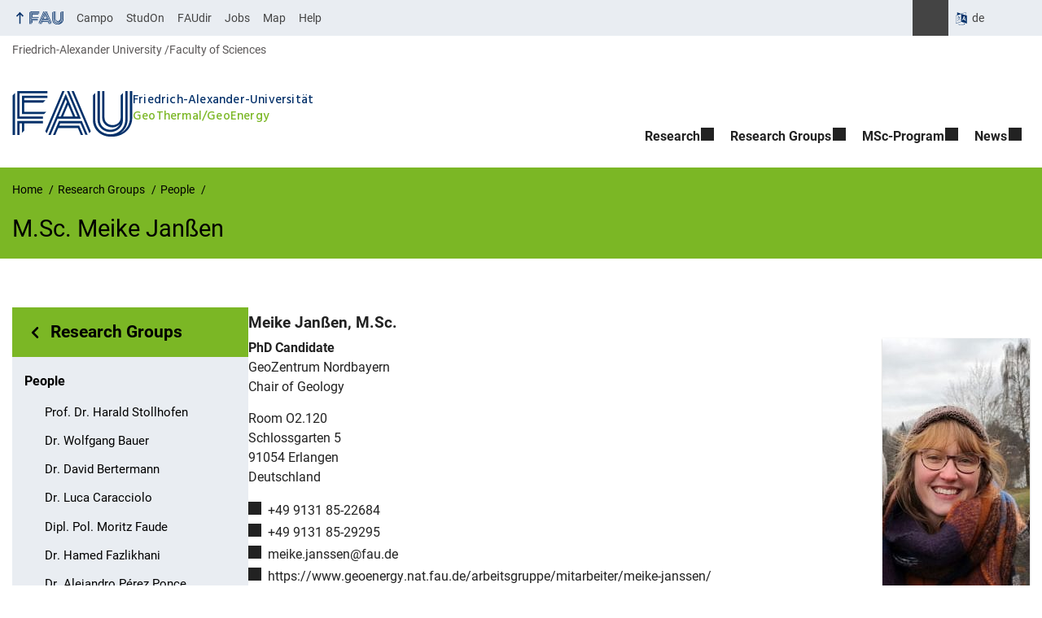

--- FILE ---
content_type: text/html; charset=UTF-8
request_url: https://www.geoenergy.nat.fau.eu/research_groups/people/m-sc-meike-jansen/
body_size: 12652
content:
<!DOCTYPE html>
<html class="no-js" lang="en-GB">
	<head>
		<meta charset="UTF-8">
		<meta name="viewport" content="width=device-width, initial-scale=1.0">
		<title>M.Sc. Meike Janßen - GeoThermal/GeoEnergy</title>
			<style>img:is([sizes="auto" i], [sizes^="auto," i]) { contain-intrinsic-size: 3000px 1500px }</style>
			<link rel="alternate" hreflang="de" href="https://www.geoenergy.nat.fau.de/arbeitsgruppe/mitarbeiter/meike-janssen/">
		<link rel="alternate" type="application/rss+xml" title="GeoThermal/GeoEnergy - RSS 2.0 Feed" href="https://www.geoenergy.nat.fau.eu/feed/">
		
		<!-- The SEO Framework by Sybre Waaijer -->
		<meta name="robots" content="max-snippet:-1,max-image-preview:large,max-video-preview:-1" />
		<link rel="canonical" href="https://www.geoenergy.nat.fau.eu/research_groups/people/m-sc-meike-jansen/" />
		<meta property="og:type" content="website" />
		<meta property="og:locale" content="en_GB" />
		<meta property="og:site_name" content="GeoThermal/GeoEnergy" />
		<meta property="og:title" content="M.Sc. Meike Janßen" />
		<meta property="og:url" content="https://www.geoenergy.nat.fau.eu/research_groups/people/m-sc-meike-jansen/" />
		<meta name="twitter:card" content="summary_large_image" />
		<meta name="twitter:title" content="M.Sc. Meike Janßen" />
		<script type="application/ld+json">{"@context":"https://schema.org","@graph":[{"@type":"WebSite","@id":"https://www.geoenergy.nat.fau.eu/#/schema/WebSite","url":"https://www.geoenergy.nat.fau.eu/","name":"GeoThermal/GeoEnergy","description":"Chair of Geology","inLanguage":"en-GB","potentialAction":{"@type":"SearchAction","target":{"@type":"EntryPoint","urlTemplate":"https://www.geoenergy.nat.fau.eu/search/{search_term_string}/"},"query-input":"required name=search_term_string"},"publisher":{"@type":"Organization","@id":"https://www.geoenergy.nat.fau.eu/#/schema/Organization","name":"GeoThermal/GeoEnergy","url":"https://www.geoenergy.nat.fau.eu/"}},{"@type":"WebPage","@id":"https://www.geoenergy.nat.fau.eu/research_groups/people/m-sc-meike-jansen/","url":"https://www.geoenergy.nat.fau.eu/research_groups/people/m-sc-meike-jansen/","name":"M.Sc. Meike Janßen - GeoThermal/GeoEnergy","inLanguage":"en-GB","isPartOf":{"@id":"https://www.geoenergy.nat.fau.eu/#/schema/WebSite"},"breadcrumb":{"@type":"BreadcrumbList","@id":"https://www.geoenergy.nat.fau.eu/#/schema/BreadcrumbList","itemListElement":[{"@type":"ListItem","position":1,"item":"https://www.geoenergy.nat.fau.eu/","name":"GeoThermal/GeoEnergy"},{"@type":"ListItem","position":2,"item":"https://www.geoenergy.nat.fau.eu/research_groups/","name":"Research Groups"},{"@type":"ListItem","position":3,"item":"https://www.geoenergy.nat.fau.eu/research_groups/people/","name":"People"},{"@type":"ListItem","position":4,"name":"M.Sc. Meike Janßen"}]},"potentialAction":{"@type":"ReadAction","target":"https://www.geoenergy.nat.fau.eu/research_groups/people/m-sc-meike-jansen/"}}]}</script>
		<!-- / The SEO Framework by Sybre Waaijer | 25.19ms meta | 11.88ms boot -->
		
		<link rel="alternate" type="application/rss+xml" title="GeoThermal/GeoEnergy &raquo; Feed" href="https://www.geoenergy.nat.fau.eu/feed/" />
		<link rel='stylesheet' id='fau-style-css' href='https://www.geoenergy.nat.fau.eu/wp-content/themes/FAU-Natfak/style.css?ver=2.6.36' media='all' />
		<link rel='stylesheet' id='fau-style-print-css' href='https://www.geoenergy.nat.fau.eu/wp-content/themes/FAU-Natfak/print.css?ver=2.6.36' media='print' />
		<link rel='stylesheet' id='rrze-legal-cookie-css' href='https://www.geoenergy.nat.fau.eu/wp-content/plugins/rrze-legal/build/banner.css?ver=2.8.9' media='all' />
		<script src="https://www.geoenergy.nat.fau.eu/wp-includes/js/jquery/jquery.min.js?ver=3.7.1" id="jquery-core-js"></script>
		<script src="https://www.geoenergy.nat.fau.eu/wp-includes/js/jquery/jquery-migrate.min.js?ver=3.4.1" id="jquery-migrate-js"></script>
		        <style type="text/css">
		            #wpadminbar #wp-admin-bar-wp-logo>.ab-item .ab-icon:before,
		            #wpadminbar .quicklinks li .blavatar:before {
		                content: "\f319";
		                top: 2px;
		            }
		        </style>
		<link rel="dns-prefetch" href="http://www.geoenergy.nat.fau.eu" crossorigin>
		<link rel="dns-prefetch" href="https://fau.eu" crossorigin>
		<link rel="dns-prefetch" href="https://nat.fau.eu" crossorigin>
		<link rel="shortcut icon" href="https://www.geoenergy.nat.fau.eu/wp-content/themes/FAU-Natfak/img/socialmedia/favicon.ico">
		<link rel="apple-touch-icon" sizes="180x180" href="https://www.geoenergy.nat.fau.eu/wp-content/themes/FAU-Natfak/img/socialmedia/favicon-apple-touch.png">
		<link rel="icon" type="image/png" sizes="180x180" href="https://www.geoenergy.nat.fau.eu/wp-content/themes/FAU-Natfak/img/socialmedia/favicon-180x180.png">
		<link rel="icon" type="image/svg+xml" href="https://www.geoenergy.nat.fau.eu/wp-content/themes/FAU-Natfak/img/socialmedia/favicon.svg" sizes="any">
		<link rel="mask-icon" type="image/svg+xml" href="https://www.geoenergy.nat.fau.eu/wp-content/themes/FAU-Natfak/img/socialmedia/favicon-mask.svg" color="#04316a">
		<meta name="msapplication-TileColor" content="#04316a">
		<meta name="msapplication-TileImage" content="https://www.geoenergy.nat.fau.eu/wp-content/themes/FAU-Natfak/img/socialmedia/favicon-180x180.png">
		<meta name="theme-color" content="#04316a">
	</head>
	<body id="top" class="wp-singular page-template page-template-page-templates page-template-page-subnav page-template-page-templatespage-subnav-php page page-id-1418 page-child parent-pageid-91 wp-embed-responsive wp-theme-FAU-Natfak active-meta-widget faculty-nat fau-theme fauorg-fakultaet nologo slider-autoplay slider-fade blogroll-image-3-2 mainnav-forceclick mainnav-plainview blockeditor-disabled">		<div id="pagewrapper">
			<div id="headerwrapper">
				<nav id="skiplinks" aria-label="Jump links">
					<ul class="jumplinks">
						<li><a href="#maintop" tabindex="0">Skip navigation</a></li>
						<li><a href="#nav" tabindex="0">Skip to navigation</a></li>
						<li><a href="#footer" tabindex="0">Skip to the bottom</a></li>
					</ul>
				</nav>
				<div id="meta">
                    <div class="header-container">
                        <div class="header-row" id="meta-menu">
                            <div class="meta-links-container">
                                <a href="#meta-menu" class="meta-links-trigger meta-links-trigger-open">
                                    <span class="meta-links-trigger-text">Simulate organization breadcrumb open</span>
                                    <span class="meta-links-trigger-icon meta-links-trigger-icon-fau">
                                        <svg height="58" width="153" aria-labelledby="website-title" aria-hidden="true" role="img"><use xlink:href="#fau-logo-2021" class="faubaselogo"/></svg>                                    </span>
                                </a>
                                <a href="#top" class="meta-links-trigger meta-links-trigger-close">
                                    <span class="meta-links-trigger-text">Simulate organization breadcrumb close</span>
                                    <span class="meta-links-trigger-icon"></span>
                                </a>
                            </div>
                            <div class="meta-logo">
                                <div class="branding" itemscope itemtype="http://schema.org/Organization">
                                    <a itemprop="url" rel="home" class="generated" href="/"><span class="textlogo"><span class="baselogo"><svg height="58" width="153" aria-labelledby="website-title-meta" aria-hidden="true" role="img"><use xlink:href="#fau-logo-2021" class="faubaselogo"/></svg></span><span class="text"><span class="fau-title" aria-hidden="true">Friedrich-Alexander-Universität</span> <span id="website-title-meta" class="visible-title nat" itemprop="name">GeoThermal/GeoEnergy</span></span></span></a>                                </div>
                            </div>
                        </div>
                        <nav class="meta-links"
                             aria-label="Navigation: More offers">
                            <ul class="orgalist"><li class="fauhome"><a href="https://www.fau.eu"><svg height="16" width="42" aria-labelledby="fau-logo-2021-title-3 fau-logo-2021-desc-3" role="img"><title id="fau-logo-2021-title-3">FAU</title><desc id="fau-logo-2021-desc-3">To the central FAU website</desc><use xlink:href="#fau-logo-2021" class="fau"/></svg></a></li>
</ul>
    <nav class="orga-breadcrumb" aria-label="Organizational Navigation"><ol class="breadcrumblist" itemscope itemtype="https://schema.org/BreadcrumbList"><li itemprop="itemListElement" itemscope itemtype="https://schema.org/ListItem"><a itemprop="item" href="https://www.fau.eu"><span itemprop="name">Friedrich-Alexander University</span></a><meta itemprop="position" content="1" /></li><li itemprop="itemListElement" itemscope itemtype="https://schema.org/ListItem"><a itemprop="item" href="https://www.nat.fau.eu"><span itemprop="name">Faculty of Sciences</span></a><meta itemprop="position" content="2" /></li></ol></nav><div class="meta-search">
    <div itemscope itemtype="https://schema.org/WebSite">
        <meta itemprop="url" content="/">
        <form itemprop="potentialAction" itemscope itemtype="https://schema.org/SearchAction" id="search-header" role="search" aria-label="Search website" method="get" class="searchform" action="/">
            <label for="headsearchinput">Please enter the search term for searching into the documents of this website:</label>
            <meta itemprop="target" content="/?s={s}">
            <input itemprop="query-input" id="headsearchinput" type="text" value="" name="s" placeholder="Search term" required>
            <input type="hidden" name="post_type[]" value="page"><input type="hidden" name="post_type[]" value="post">            <div class="search-initiate-button"><span class="screen-reader-text">Suche öffnen</span></div>
            <input type="submit" enterkeyhint="search" value="Find">
        </form>
    </div>
</div>

<div class="meta-widget cms-workflow-widget"><div class="workflow-language mlp_language_box" aria-label="Language switcher" role="navigation"><ul><li><a rel="alternate" lang="de" hreflang="de" href="https://www.geoenergy.nat.fau.de/arbeitsgruppe/mitarbeiter/meike-janssen/">de</a></li></ul></div></div><ul class="meta-nav menu"><li><a data-wpel-link="internal" href="https://campo.fau.de/">Campo</a></li>
<li><a data-wpel-link="internal" href="https://studon.fau.de/">StudOn</a></li>
<li><a data-wpel-link="internal" href="https://faudir.fau.de/">FAUdir</a></li>
<li><a data-wpel-link="internal" href="https://www.jobs.fau.de/">Jobs</a></li>
<li><a data-wpel-link="internal" href="https://karte.fau.de/">Map</a></li>
<li><a data-wpel-link="internal" href="https://www.fau.de/notfall/">Help</a></li>
</ul>
                        </nav>
                    </div>
                </div>
                
    <nav class="orga-breadcrumb" aria-label="Organizational Navigation"><ol class="breadcrumblist" itemscope itemtype="https://schema.org/BreadcrumbList"><li itemprop="itemListElement" itemscope itemtype="https://schema.org/ListItem"><a itemprop="item" href="https://www.fau.eu"><span itemprop="name">Friedrich-Alexander University</span></a><meta itemprop="position" content="1" /></li><li itemprop="itemListElement" itemscope itemtype="https://schema.org/ListItem"><a itemprop="item" href="https://www.nat.fau.eu"><span itemprop="name">Faculty of Sciences</span></a><meta itemprop="position" content="2" /></li></ol></nav>                <header id="header">
                    <div class="header-container">
                        <div class="header-row">
                            <div class="branding" id="logo" itemscope itemtype="http://schema.org/Organization">

                                <a itemprop="url" rel="home" class="generated" href="/"><span class="textlogo"><span class="baselogo"><svg height="58" width="153" aria-labelledby="website-title" aria-hidden="true" role="img"><use xlink:href="#fau-logo-2021" class="faubaselogo"/></svg></span><span class="text"><span class="fau-title" aria-hidden="true">Friedrich-Alexander-Universität</span> <span id="website-title" class="visible-title nat" itemprop="name">GeoThermal/GeoEnergy</span></span></span></a>
                            </div>
                                                        <nav class="header-menu" id="nav" aria-label="Main navigation">
                                <a href="#nav" id="mainnav-toggle"><span>Navigation</span></a>
                                <a href="#top" id="mainnav-toggle-close"><span>Navigation close</span></a>
                                <div id="nav-wrapper">
                                <ul class="nav"><li class="level1 has-sub"><a href="https://www.geoenergy.nat.fau.eu/research/" class=" menu-item has-sub">Research</a><div class="nav-flyout"><div class="container"><div class="row"><div class="flyout-entries-full column-count-1"><ul class="sub-menu level2"><li class="has-sub"><a href="https://www.geoenergy.nat.fau.eu/research-topics/" class=" menu-item has-sub">Research Topics</a><ul class="sub-menu level3"><li class="has-sub"><a href="https://www.geoenergy.nat.fau.eu/research-topics/deep-geothermal-energy/" class=" menu-item has-sub">Deep Geothermal Energy</a><ul class="sub-menu level4"><li><a href="https://www.geoenergy.nat.fau.eu/research-topics/deep-geothermal-energy/gab-projekte/" class=" menu-item">Geothermal-Alliance Bavaria – Projects at the GZN</a></li><li><a href="https://www.geoenergy.nat.fau.eu/research-topics/deep-geothermal-energy/projektbeteiligte-am-gzn/" class=" menu-item">Geothermal-Alliance Bavaria – Project participants at the GZN</a></li><li><a href="https://www.geoenergy.nat.fau.eu/research-topics/deep-geothermal-energy/geothermal-alliance-bavaria-official-website/" class=" menu-item">Geothermal-Alliance Bavaria – Official website</a></li></ul></li><li><a href="https://www.geoenergy.nat.fau.eu/research-topics/shallow-geothermal-energy/" class=" menu-item">Shallow Geothermal Energy</a></li><li><a href="https://www.geoenergy.nat.fau.eu/research-topics/reservoir-characterization/" class=" menu-item">Reservoir Analysis</a></li></ul></li><li><a href="https://www.geoenergy.nat.fau.eu/research/projects/" class=" menu-item">Projects</a></li><li><a href="https://www.geoenergy.nat.fau.eu/research/publications/" class=" menu-item">Publications</a></li><li><a href="https://www.geoenergy.nat.fau.eu/research/dissemination/" class=" menu-item">Recent Dissemination</a></li></ul><a href="https://www.geoenergy.nat.fau.eu/research/" class="button-portal">Portal Research</a></div></div></div></div></li><li class="level1 has-sub"><a href="https://www.geoenergy.nat.fau.eu/research_groups/" class=" menu-item current-page-ancestor has-sub">Research Groups</a><div class="nav-flyout"><div class="container"><div class="row"><div class="flyout-entries-full column-count-1"><ul class="sub-menu level2"><li><a href="https://www.geoenergy.nat.fau.eu/research_groups/people/" class=" menu-item current-page-ancestor">People</a></li><li><a href="https://www.geoenergy.nat.fau.eu/research_groups/lab/" class=" menu-item">Lab and field equipment</a></li><li><a href="https://www.geoenergy.nat.fau.eu/research_groups/reservation-of-the-labratories/" class=" menu-item">Reservation of the labratories</a></li></ul><a href="https://www.geoenergy.nat.fau.eu/research_groups/" class="button-portal">Portal Research Groups</a></div></div></div></div></li><li class="level1 has-sub"><a href="https://www.geoenergy.nat.fau.eu/msc-program/" class=" menu-item has-sub">MSc-Program</a><div class="nav-flyout"><div class="container"><div class="row"><div class="flyout-entries-full column-count-1"><ul class="sub-menu level2"><li><a href="https://www.geoenergy.nat.fau.eu/msc-program/curriculum/" class=" menu-item">Curriculum</a></li><li><a href="https://www.geoenergy.nat.fau.eu/msc-program/ccupational_profile/" class=" menu-item">Job perspectives</a></li><li><a href="https://www.geoenergy.nat.fau.eu/msc-program/dozenten/" class=" menu-item">Training staff</a></li><li><a href="https://www.geoenergy.nat.fau.eu/msc-program/enrollment/" class=" menu-item">Enrollment</a></li><li><a href="https://www.geoenergy.nat.fau.eu/msc-program/downloads/" class=" menu-item">Downloads</a></li><li><a href="https://www.geoenergy.nat.fau.eu/msc-program/bachelor_thesis/" class=" menu-item">Bachelor’s thesis</a></li><li><a href="https://www.geoenergy.nat.fau.eu/msc-program/masters_thesis/" class=" menu-item">Master’s thesis</a></li></ul><a href="https://www.geoenergy.nat.fau.eu/msc-program/" class="button-portal">Portal MSc-Program</a></div></div></div></div></li><li class="level1 has-sub"><a href="https://www.geoenergy.nat.fau.eu/news/" class=" menu-item has-sub">News</a><div class="nav-flyout"><div class="container"><div class="row"><div class="flyout-entries-full column-count-1"><ul class="sub-menu level2"><li><a href="https://www.geoenergy.nat.fau.eu/category/announcements/" class=" menu-item menu-item-type-taxonomy menu-item-object-category">Announcements</a></li><li><a href="https://www.geoenergy.nat.fau.eu/category/press_releases/" class=" menu-item menu-item-type-taxonomy menu-item-object-category">Press Releases</a></li><li><a href="https://www.geoenergy.nat.fau.eu/category/outreach/" class=" menu-item menu-item-type-taxonomy menu-item-object-category">Scientific Outreach</a></li><li><a href="https://www.geoenergy.nat.fau.eu/category/events/" class=" menu-item menu-item-type-taxonomy menu-item-object-category">Events</a></li><li><a href="https://www.geoenergy.nat.fau.eu/news/3rd-school-on-sandstone-diagenesis/" class=" menu-item">3rd School on Sandstone Diagenesis</a></li><li><a href="https://www.geoenergy.nat.fau.eu/news/seismikfranken/" class=" menu-item">Seismic investigations in northern Bavaria</a></li></ul><a href="https://www.geoenergy.nat.fau.eu/news/" class="button-portal">Portal News</a></div></div></div></div></li></ul>                                </div>
                            </nav>
                                                </div>
                    </div>
                </header>
            </div>

    <section id="hero" class="hero-small">
        <div class="hero-container hero-content">
            <div class="hero-row">
                <nav aria-label="Breadcrumb" class="breadcrumbs"><ol class="breadcrumblist" itemscope itemtype="https://schema.org/BreadcrumbList"><li itemprop="itemListElement" itemscope itemtype="https://schema.org/ListItem"><a itemprop="item" href="https://www.geoenergy.nat.fau.eu/"><span itemprop="name">Home</span></a><meta itemprop="position" content="1" /></li><li itemprop="itemListElement" itemscope itemtype="https://schema.org/ListItem"><a itemprop="item" href="https://www.geoenergy.nat.fau.eu/research_groups/"><span itemprop="name">Research Groups</span></a><meta itemprop="position" content="2" /></li><li itemprop="itemListElement" itemscope itemtype="https://schema.org/ListItem"><a itemprop="item" href="https://www.geoenergy.nat.fau.eu/research_groups/people/"><span itemprop="name">People</span></a><meta itemprop="position" content="3" /></li><li itemprop="itemListElement" itemscope itemtype="https://schema.org/ListItem"><span class="active" aria-current="page" itemprop="name">M.Sc. Meike Janßen</span><meta itemprop="position" content="4" /></li></ol></nav>			
            </div>
            <div class="hero-row" aria-hidden="true" role="presentation">
                <p class="presentationtitle" >M.Sc. Meike Janßen</p>
            </div>
        </div>
    </section>

	<div id="content" class="subnav">
	    <div class="content-container">			
            <div class="content-row">	
                <nav class="sidebar-subnav" aria-labelledby="subnavtitle"><header id="subnavtitle" class="small menu-header"><span class="screen-reader-text">In page navigation: </span><a href="https://www.geoenergy.nat.fau.eu/research_groups/">Research Groups</a></header><ul id="subnav"><li class="page_item_has_children current_page_ancestor current_page_parent"><a href="/research_groups/people/">People</a><ul class="children">	<li><a href="/research_groups/people/prof-harald-stollhofen/">Prof. Dr. Harald Stollhofen</a></li>	<li><a href="/research_groups/people/dr-wolfgang-bauer/">Dr. Wolfgang Bauer</a></li>	<li><a href="/research_groups/people/dr-david-bertermann/">Dr. David Bertermann</a></li>	<li><a href="/research_groups/people/dr-luca-caracciolo/">Dr. Luca Caracciolo</a></li>	<li><a href="/research_groups/people/dipl-pol-moritz-faude/">Dipl. Pol. Moritz Faude</a></li>	<li><a href="/research_groups/people/dr-hamed-fazlikhani/">Dr. Hamed Fazlikhani</a></li>	<li><a href="/research_groups/people/dr-alejandro-perez-ponce/">Dr. Alejandro Pérez Ponce</a></li>	<li><a href="/research_groups/people/dr-nikola-jocic/">Dr. Nikola Jocić</a></li>	<li><a href="/research_groups/people/dr-eric-salomon/">Dr. Eric Salomon</a></li>	<li><a href="/research_groups/people/dr-tobias-stephan/">Dr. Tobias Stephan</a></li>	<li><a href="/research_groups/people/dr-jeannette-wienke/">Dr. Jeannette Wienke</a></li>	<li><a href="/research_groups/people/m-sc-andreas-eberts/">M.Sc. Andreas Eberts</a></li>	<li><a href="/research_groups/people/m-sc-amelie-feder/">M.Sc. Amelie Feder</a></li>	<li><a href="/research_groups/people/m-sc-simon-freitag/">M.Sc. Simon Freitag</a></li>	<li class="current_page_item"><a href="/research_groups/people/m-sc-meike-jansen/">M.Sc. Meike Janßen</a></li>	<li><a href="/research_groups/people/m-sc-mario-rammler/">M.Sc. Mario Rammler</a></li>	<li><a href="/research_groups/people/domenico-ravida/">M.Sc. Domenico Ravidà</a></li>	<li><a href="/research_groups/people/m-sc-hans-schwarz/">M.Sc. Hans Schwarz</a></li>	<li><a href="/research_groups/people/m-sc-oliver-suft/">M.Sc. Oliver Suft</a></li>	<li><a href="/research_groups/people/m-sc-jan-wagner/">M.Sc. Jan Wagner</a></li>	<li><a href="/research_groups/people/b-eng-joseph-balda/">B.Eng. Joseph Balda</a></li>	<li><a href="/research_groups/people/katharina-murk/">M.Eng. Katharina Murk</a></li>	<li><a href="/research_groups/people/veronika-kuhnert/">Veronika Kühnert</a></li>	<li><a href="/research_groups/people/m-a-kathrin-schmid/">M.A. Kathrin Schmid</a></li>	<li><a href="/research_groups/people/eszter-szanto/">Eszter Szántó</a></li></ul></li><li><a href="/research_groups/lab/">Lab and field equipment</a></li><li><a href="/research_groups/reservation-of-the-labratories/">Reservation of the labratories</a></li></ul></nav>		
                <div class="entry-content">
                <main>
                    <h1 id="maintop" class="screen-reader-text">M.Sc. Meike Janßen</h1>
                                        <div class="inline-box">					   	
                                                <div class="content-inline"> 
                   
                        <div class="fau-person page" itemscope itemtype="http://schema.org/Person"><h3 itemprop="name"><span class="fullname"><span itemprop="givenName">Meike</span> <span itemprop="familyName">Janßen</span></span>, <span itemprop="honorificSuffix">M.Sc.</span></h3><div class="person-meta"><figure itemprop="image" class="person-image alignright person-thumb-page-v3" aria-hidden="true" role="presentation" itemtype="http://schema.org/ImageObject"><img fetchpriority="high" decoding="async" src="https://www.geoenergy.nat.fau.eu/files/2020/04/WhatsApp-Image-2020-04-01-at-10.29.38.jpeg" itemprop="contentUrl" alt="Meike Janßen" width="181" height="320" srcset="https://www.geoenergy.nat.fau.eu/files/2020/04/WhatsApp-Image-2020-04-01-at-10.29.38.jpeg 400w, https://www.geoenergy.nat.fau.eu/files/2020/04/WhatsApp-Image-2020-04-01-at-10.29.38-169x300.jpeg 169w, https://www.geoenergy.nat.fau.eu/files/2020/04/WhatsApp-Image-2020-04-01-at-10.29.38-136x240.jpeg 136w, https://www.geoenergy.nat.fau.eu/files/2020/04/WhatsApp-Image-2020-04-01-at-10.29.38-181x320.jpeg 181w, https://www.geoenergy.nat.fau.eu/files/2020/04/WhatsApp-Image-2020-04-01-at-10.29.38-266x470.jpeg 266w" sizes="(max-width: 181px) 100vw, 181px"/><meta itemprop="width" content="181"/><meta itemprop="height" content="320"/></figure><div class="person-info"><span class="person-info-position" itemprop="jobTitle">PhD Candidate</span><br /><p itemprop="worksFor" itemtype="http://schema.org/Organization"><span itemprop="name">GeoZentrum Nordbayern</span><br /><span itemprop="department">Chair of Geology</span><br /></p><address itemprop="address" itemscope itemtype="http://schema.org/PostalAddress"><span class="screen-reader-text">Room: </span><span class="room">Room O2.120</span><br /><span itemprop="streetAddress">Schlossgarten 5</span><br /><span class="person-info-city"><span itemprop="postalCode">91054</span> <span itemprop="addressLocality">Erlangen</span></span><br /><span itemprop="addressCountry">Deutschland</span></address><ul class="contactlist"><li class="person-info-phone telephone"><span class="screen-reader-text">Phone number: </span><a itemprop="telephone" href="tel:+49-9131-85-22684">+49 9131 85-22684</a></li><li class="person-info-fax faxNumber"><span class="screen-reader-text">Fax number: </span><a itemprop="faxNumber" href="tel:+49-9131-85-29295">+49 9131 85-29295</a></li><li class="person-info-email email"><span class="screen-reader-text">Email: </span><a itemprop="email" href="mailto:meike.janssen@fau.de">meike.janssen@fau.de</a></li><li class="person-info-www url"><span class="screen-reader-text">Website: </span><a itemprop="url" href="https://www.geoenergy.nat.fau.de/arbeitsgruppe/mitarbeiter/meike-janssen/">https://www.geoenergy.nat.fau.de/arbeitsgruppe/mitarbeiter/meike-janssen/</a></li></ul></div></div><div class="desc" itemprop="description">
<div class="rrze-elements accordion style_default" id="accordion-0">
<div class="accordion-group">
<h2 class="accordion-heading"><button class="accordion-toggle" data-toggle="collapse"  href="#collapse_0" aria-expanded="true" aria-controls="collapse_0" id="collapse_button_0"> Research Topics </button></h2>
<div id="collapse_0" class="accordion-body  open" aria-labelledby="collapse_button_0">
<div class="accordion-inner clearfix">

<p>Controls on Sandstone Diagenesis</p>
</div>
</div>
</div>

<div class="accordion-group">
<h2 class="accordion-heading"><button class="accordion-toggle" data-toggle="collapse"  href="#collapse_1" aria-expanded="false" aria-controls="collapse_1" id="collapse_button_1"> Publications </button></h2>
<div id="collapse_1" class="accordion-body" aria-labelledby="collapse_button_1">
<div class="accordion-inner clearfix">
<div class="cris">
<h3>2025</h3>
<ul class="cris-publications " lang="en">
<li itemscope itemtype="http://schema.org/ScholarlyArticle"><span class="author" itemprop="author">Ramírez V.</span>, <span class="author" itemprop="author">Jaramillo JM.</span>, <span class="author" itemprop="author">Caracciolo L.</span>, <span class="author" itemprop="author">Lander R.</span>, <span class="author" itemprop="author">Bonnell L.</span>, <span class="author" itemprop="author">Ramírez M.</span>, <span class="author" itemprop="author">Dongo C.</span>, <span class="author" itemprop="author">Moreno G.</span>, <span class="author" itemprop="author">Janßen M.</span>, <span class="author" itemprop="author">Manrique C.</span>, <span class="author" itemprop="author">Ordoñez P.</span>, <span class="author" itemprop="author">Molina F.</span>, <span class="author" itemprop="author">Figueredo D.</span>, <span class="author" itemprop="author">Delgado J.</span>, <span class="author" itemprop="author">Morales S.</span>, <span class="author" itemprop="author">Beltran-Triviño A.</span>:<br /><span class="title" itemprop="name"><strong><a href="https://cris.fau.de/publications/347500199?lang=en_GB" title="Detailansicht in neuem Fenster &ouml;ffnen">Diagenetic forward modelling of beach sediments from the Colombian Caribbean margin: controlling factors on reservoir properties</a></strong></span><br />In: <span itemscope itemtype="http://schema.org/Periodical" itemid="#periodical_347500199"><span itemprop="name"><strong>Marine and Petroleum Geology</strong></span></span> <span itemprop="isPartOf" itemscope itemtype="http://schema.org/PublicationVolume"><link itemprop="isPartOf" href="#periodical_347500199" /><span itemprop="volumeNumber">181</span></span>  (<span itemprop="datePublished">2025</span>), Article No.: <span itemprop="pagination">107487</span><br /><span itemscope itemtype="http://schema.org/Periodical" itemid="#periodical_347500199"><span itemprop="issn">ISSN: 0264-8172</span></span><br />DOI: <a href='https://doi.org/10.1016/j.marpetgeo.2025.107487' target='blank' itemprop="sameAs">10.1016/j.marpetgeo.2025.107487</a></li>
</ul>
<h3>2024</h3>
<ul class="cris-publications " lang="en">
<li itemscope itemtype="http://schema.org/ScholarlyArticle"><span class="author" itemprop="author">Janßen M.</span>, <span class="author" itemprop="author">Caracciolo L.</span>, <span class="author" itemprop="author">Bonnell LM.</span>, <span class="author" itemprop="author">Lander RH.</span>, <span class="author" itemprop="author">Adelhardt P.</span>, <span class="author" itemprop="author">Moldenhauer L.</span>, <span class="author" itemprop="author">Munnecke A.</span>, <span class="author" itemprop="author">van Geldern R.</span>, <span class="author" itemprop="author">Stollhofen H.</span>:<br /><span class="title" itemprop="name"><strong><a href="https://cris.fau.de/publications/330878261?lang=en_GB" title="Detailansicht in neuem Fenster &ouml;ffnen">From loose sand to sandstone: An experimental approach on early calcite precipitation in sands of siliciclastic and mixed carbonate-siliciclastic composition</a></strong></span><span aria-hidden="true" tabindex="-1" class="oa-icon" title="Open-Access-Publikation"></span><br />In: <span itemscope itemtype="http://schema.org/Periodical" itemid="#periodical_330878261"><span itemprop="name"><strong>PLoS ONE</strong></span></span> <span itemprop="isPartOf" itemscope itemtype="http://schema.org/PublicationVolume"><link itemprop="isPartOf" href="#periodical_330878261" /><span itemprop="volumeNumber">19</span></span>  (<span itemprop="datePublished">2024</span>), Article No.: <span itemprop="pagination">e0312479</span><br /><span itemscope itemtype="http://schema.org/Periodical" itemid="#periodical_330878261"><span itemprop="issn">ISSN: 1932-6203</span></span><br />DOI: <a href='https://doi.org/10.1371/journal.pone.0312479' target='blank' itemprop="sameAs">10.1371/journal.pone.0312479</a></li>
</ul>
<h3>2023</h3>
<ul class="cris-publications " lang="en">
<li itemscope itemtype="http://schema.org/ScholarlyArticle"><span class="author" itemprop="author">Janßen M.</span>, <span class="author" itemprop="author">Caracciolo L.</span>, <span class="author" itemprop="author">Bonnell LM.</span>, <span class="author" itemprop="author">Lander RH.</span>, <span class="author" itemprop="author">Munnecke A.</span>, <span class="author" itemprop="author">Beltrán-Triviño A.</span>, <span class="author" itemprop="author">Muto F.</span>, <span class="author" itemprop="author">Stollhofen H.</span>:<br /><span class="title" itemprop="name"><strong><a href="https://cris.fau.de/publications/309900507?lang=en_GB" title="Detailansicht in neuem Fenster &ouml;ffnen">Climatic, depositional and environmental controls on early carbonate cementation in fluvial and shallow marine sandstones</a></strong></span><br />In: <span itemscope itemtype="http://schema.org/Periodical" itemid="#periodical_309900507"><span itemprop="name"><strong>Marine and Petroleum Geology</strong></span></span> <span itemprop="isPartOf" itemscope itemtype="http://schema.org/PublicationVolume"><link itemprop="isPartOf" href="#periodical_309900507" /><span itemprop="volumeNumber">156</span></span>  (<span itemprop="datePublished">2023</span>), Article No.: <span itemprop="pagination">106433</span><br /><span itemscope itemtype="http://schema.org/Periodical" itemid="#periodical_309900507"><span itemprop="issn">ISSN: 0264-8172</span></span><br />DOI: <a href='https://doi.org/10.1016/j.marpetgeo.2023.106433' target='blank' itemprop="sameAs">10.1016/j.marpetgeo.2023.106433</a></li>
</ul>
<h3>2021</h3>
<ul class="cris-publications " lang="en">
<li itemscope itemtype="http://schema.org/ScholarlyArticle"><span class="author" itemprop="author">Caracciolo L.</span>, <span class="author" itemprop="author">Ravidà D.</span>, <span class="author" itemprop="author">Chew D.</span>, <span class="author" itemprop="author">Janßen M.</span>, <span class="author" itemprop="author">Luensdorf KN.</span>, <span class="author" itemprop="author">Heins WA.</span>, <span class="author" itemprop="author">Stephan T.</span>, <span class="author" itemprop="author">Stollhofen H.</span>:<br /><span class="title" itemprop="name"><strong><a href="https://cris.fau.de/publications/264807991?lang=en_GB" title="Detailansicht in neuem Fenster &ouml;ffnen">Reconstructing environmental signals across the Permian-Triassic boundary in the SE Germanic Basin: A Quantitative Provenance Analysis (QPA) approach</a></strong></span><br />In: <span itemscope itemtype="http://schema.org/Periodical" itemid="#periodical_264807991"><span itemprop="name"><strong>Global and Planetary Change</strong></span></span> <span itemprop="isPartOf" itemscope itemtype="http://schema.org/PublicationVolume"><link itemprop="isPartOf" href="#periodical_264807991" /><span itemprop="volumeNumber">206</span></span>  (<span itemprop="datePublished">2021</span>), Article No.: <span itemprop="pagination">103631</span><br /><span itemscope itemtype="http://schema.org/Periodical" itemid="#periodical_264807991"><span itemprop="issn">ISSN: 0921-8181</span></span><br />DOI: <a href='https://doi.org/10.1016/j.gloplacha.2021.103631' target='blank' itemprop="sameAs">10.1016/j.gloplacha.2021.103631</a></li>
<li itemscope itemtype="http://schema.org/ScholarlyArticle"><span class="author" itemprop="author">Ravida DCG.</span>, <span class="author" itemprop="author">Caracciolo L.</span>, <span class="author" itemprop="author">Henares S.</span>, <span class="author" itemprop="author">Janßen M.</span>, <span class="author" itemprop="author">Stollhofen H.</span>:<br /><span class="title" itemprop="name"><strong><a href="https://cris.fau.de/publications/262978701?lang=en_GB" title="Detailansicht in neuem Fenster &ouml;ffnen">Drainage and environmental evolution across the Permo–Triassic boundary in the south-east Germanic Basin (north-east Bavaria)</a></strong></span><span aria-hidden="true" tabindex="-1" class="oa-icon" title="Open-Access-Publikation"></span><br />In: <span itemscope itemtype="http://schema.org/Periodical" itemid="#periodical_262978701"><span itemprop="name"><strong>Sedimentology</strong></span></span> (<span itemprop="datePublished">2021</span>)<br /><span itemscope itemtype="http://schema.org/Periodical" itemid="#periodical_262978701"><span itemprop="issn">ISSN: 1365-3091</span></span><br />DOI: <a href='https://doi.org/10.1111/sed.12913' target='blank' itemprop="sameAs">10.1111/sed.12913</a></li>
</ul>
<h3>2020</h3>
<ul class="cris-publications " lang="en">
<li itemscope itemtype="http://schema.org/ScholarlyArticle"><span class="author" itemprop="author">Caracciolo L.</span>, <span class="author" itemprop="author">Janßen M.</span>, <span class="author" itemprop="author">Ravidà D.</span>, <span class="author" itemprop="author">Bonnell L.</span>, <span class="author" itemprop="author">Heins W.</span>, <span class="author" itemprop="author">Lander R.</span>, <span class="author" itemprop="author">Stollhofen H.</span>:<br /><span class="title" itemprop="name"><strong><a href="https://cris.fau.de/publications/246969630?lang=en_GB" title="Detailansicht in neuem Fenster &ouml;ffnen">External forcing controls on sandstone diagenesis</a></strong></span><br /><span itemscope itemtype="http://schema.org/Event" style="font-style:italic;"><span itemprop="name">ResTech 2020</span> (, <span itemprop="startDate" content="2020-04-22">22nd April 2020</span>)</span><br /><span itemscope itemtype="http://schema.org/Book">In: <span itemprop="name" style="font-weight:bold;">ResTech 2020</span> <span itemprop="datePublished">2020</span></span><br />DOI: <a href='https://doi.org/10.3997/2214-4609.202RESTECH01' target='blank' itemprop="sameAs">10.3997/2214-4609.202RESTECH01</a></li>
</ul>
</div>
</div>
</div>
</div>
</div>

</div></div>
                        </div>
                    </div>
                </main>    
                  					    
                </div>				
            </div>
	    </div>
	</div>
	
	


	<footer id="footer">
		<div class="container">
            

			<div class="footer-row">
				<div class="footer-logo fau">
					<svg height="55" width="144"><use xlink:href="#fau-logo-2021" class="fau-logo-footer"/></svg>				</div>
				<div class="footer-address">
					<address itemscope itemtype="http://schema.org/PostalAddress">
						<meta itemprop="name" content="GeoZentrum Nordbayern Friedrich-Alexander-Universität Erlangen-Nürnberg">
						<span>GeoZentrum Nordbayern<br>Friedrich-Alexander-Universität Erlangen-Nürnberg</span><br>
						<span itemprop="streetAddress">Schlossgarten 5</span><br>
						<span itemprop="postalCode">91054</span> <span itemprop="addressLocality">Erlangen</span><br>
						<span itemprop="addressCountry"></span>   
					</address>
			   	</div>
		    <div class="footer-meta">
			<nav aria-label="Contact, imprint and additional information">
			    <ul class="menu" id="footer-nav"><li><a data-wpel-link="internal" href="/imprint/">Legal notice</a></li>
<li><a data-wpel-link="internal" href="/privacy/">Privacy</a></li>
<li><a data-wpel-link="internal" href="/accessibility/">Accessibility</a></li>
</ul>
			</nav>
			<nav class="svg-socialmedia round hoverbg" aria-label="Social media"><div itemscope itemtype="http://schema.org/Organization"><div itemprop="logo" itemscope itemtype="https://schema.org/ImageObject"><meta itemprop="url" content="https://www.geoenergy.nat.fau.de/wp-content/themes/FAU-Natfak/img/logo-fau.png"><meta itemprop="width" content=""><meta itemprop="height" content=""></div><meta itemprop="name" content="GeoThermal/GeoEnergy"><meta itemprop="url" content="https://www.geoenergy.nat.fau.eu/"><ul><li class="social-facebook"><a data-wpel-link="internal" itemprop="sameAs" href="https://de-de.facebook.com/Uni.Erlangen.Nuernberg">Facebook</a></li><li class="social-iconbyurl"><a data-wpel-link="internal" itemprop="sameAs" href="https://www.geoenergy.nat.fau.de/feed/">RSS Feed</a></li><li class="social-twitter"><a data-wpel-link="internal" itemprop="sameAs" href="https://twitter.com/UniFAU">Twitter</a></li><li class="social-xing"><a data-wpel-link="internal" itemprop="sameAs" href="https://www.xing.com/net/alumnifau">Xing</a></li></ul></div></nav>		    </div>
		</div>
	    </div>
	    <a href="#pagewrapper" class="top-link"><span class="arrow-up"></span><span class="screen-reader-text">Up</span></a>
	</footer>
    </div> 
	<script type="speculationrules">
{"prefetch":[{"source":"document","where":{"and":[{"href_matches":"\/*"},{"not":{"href_matches":["\/wp-*.php","\/wp-admin\/*","\/files\/*","\/wp-content\/*","\/wp-content\/plugins\/*","\/wp-content\/themes\/FAU-Natfak\/*","\/*\\?(.+)"]}},{"not":{"selector_matches":"a[rel~=\"nofollow\"]"}},{"not":{"selector_matches":".no-prefetch, .no-prefetch a"}}]},"eagerness":"conservative"}]}
</script>

<svg class="fau-svg-definitions" version="1.1" xmlns="http://www.w3.org/2000/svg" xmlns:xlink="http://www.w3.org/1999/xlink">
	<symbol id="fau-logo-2021" viewBox="0 0 479 183"><g id="Logo" transform="matrix(1 0 0 1 0 -2)"><path d="M0 19.1 L9.3 9.8 L9.3 178.1 L0 178.1 Z M27.8 11.3 L139 11.3 L139 2 L18.5 2 L18.5 11.3 L18.5 113.3 L120.9 113.3 L120.9 104 L27.8 104 Z M134.9 85.4 L46.3 85.4 L46.3 48.3 L122 48.3 L131.3 39 L46.3 39 L46.3 29.7 L139 29.7 L139 20.4 L46.3 20.4 L37 20.4 L37 94.5 L125.6 94.5 Z M18.5 127.1 L18.5 178.1 L27.8 178.1 L27.8 131.8 L37.1 131.8 L37.1 170.4 L46.4 161.1 L46.4 131.8 L121 131.8 L121 122.5 L18.5 122.5 Z M469.8 2 L469.8 108.6 C469.8 133.4 458.7 154.7 432.9 171.1 L432.7 170.8 C449.7 157.3 460.5 140.1 460.5 117.7 L460.5 2 L451.2 2 L451.2 117.5 C451.2 150.8 424.2 175.7 391 175.7 C357.8 175.7 330.8 150.7 330.8 117.5 L330.8 9.8 L321.5 19.1 L321.5 117.8 C321.5 156.2 352.6 185 391 185 C391.9 185 400.3 185 400.3 185 C438.1 185 479.1 157.1 479.1 108.8 C479.1 108.8 479.1 2.1 479.1 2.1 L469.8 2.1 Z M391 166.5 C419.1 166.5 442 145.7 442 117.5 L442 117.5 L442 9.8 L432.7 19.1 L432.7 108.6 C432.7 126.5 418.2 138.7 400.3 138.7 C382.4 138.7 367.9 126.5 367.9 108.6 L367.9 2 L358.6 2 L358.6 108.6 C358.6 131.6 377.3 148 400.3 148 C409.7 148 421.2 143.3 428.9 135.2 L429.1 135.5 C421.8 149 408.4 157.3 391 157.3 C368.1 157.3 349.5 140.7 349.3 117.9 L349.3 117.9 L349.3 2 L340 2 L340 117.9 L340 117.9 C340.2 145.8 363 166.5 391 166.5 Z M185.1 122.5 L161.7 178.1 L171 178.1 L171 178.1 L171 178.1 L182.7 150.3 L261.2 150.3 L272.9 178.1 L282.2 178.1 L266.5 141 L186.5 141 L190.4 131.7 L271.8 131.7 L291.3 178 L300.6 178 L277.2 122.4 L185.1 122.4 Z M198.7 2 L130.6 163.6 L136.5 171.6 L208 2 Z M235.8 2 L307.2 171.6 L313.1 163.6 L245 2 Z M179.7 113.2 L152.3 178.1 L143 178.1 L212.6 13 L250.9 103.9 L260.2 103.9 L217.2 2 L226.5 2 L273.3 113.2 Z M221.9 57.1 L202.1 104 L241.6 104 Z M183.6 104 L192.9 104 L217.3 46.1 L212.7 35.1 Z"/></g></symbol>
</svg>
<!--googleoff: all-->
<div data-nosnippet><script id="RRZELegalBannerWrap" type="text/template"><div id="RRZELegalBanner" class="RRZELegal" role="dialog" aria-labelledby="BannerTextHeadline" aria-describedby="BannerTextDescription" aria-modal="true"> <div class="middle-center" style="display: none;"> <div class="_rrzelegal-box-wrap"> <div class="_rrzelegal-box _rrzelegal-box-advanced"> <div class="cookie-box"> <div class="container"> <div class="row"> <div class="col-12"> <div class="_rrzelegal-flex-center"> <span role="heading" aria-level="3" class="_rrzelegal-h3" id="BannerTextHeadline"> Privacy Settings </span> </div> <p id="BannerTextDescription"> <p>Our website uses cookies and similar technologies.</p> <p>Some cookies are necessary for visiting this website, i.e. essential. Otherwise, without these cookies, your end device would not be able to remember your privacy choices, for example.</p> <p>If you agree, we also use cookies and data to measure your interactions with our website or to integrate external media (e.g. videos).</p> <p>You can view and withdraw your consent at any time at <a href="https://www.geoenergy.nat.fau.eu/privacy/" tabindex="0">Privacy policy</a>. On the site you will also find additional information about the cookies and technologies used.</p> </p> <fieldset> <legend class="sr-only">Privacy Settings</legend> <ul> <li> <label class="_rrzelegal-checkbox"> Essential <input id="checkbox-essential" tabindex="0" type="checkbox" name="cookieGroup[]" value="essential" checked disabled data-rrzelegal-cookie-checkbox> <span class="_rrzelegal-checkbox-indicator"></span> </label> </li> <li> <label class="_rrzelegal-checkbox"> External Media <input id="checkbox-external_media" tabindex="0" type="checkbox" name="cookieGroup[]" value="external_media" data-rrzelegal-cookie-checkbox> <span class="_rrzelegal-checkbox-indicator"></span> </label> </li> </ul> </fieldset> <p class="_rrzelegal-accept"> <a href="#" tabindex="0" role="button" class="_rrzelegal-btn _rrzelegal-btn-accept-all _rrzelegal-cursor" data-cookie-accept-all> Accept all </a> </p> <p class="_rrzelegal-accept"> <a href="#" tabindex="0" role="button" id="BannerSaveButton" class="_rrzelegal-btn _rrzelegal-cursor" data-cookie-accept> Save </a> </p> <p class="_rrzelegal-refuse-btn"> <a class="_rrzelegal-btn" href="#" tabindex="0" role="button" data-cookie-refuse> Accept only essential cookies </a> </p> <p class="_rrzelegal-manage-btn"> <a href="#" tabindex="0" data-cookie-individual> Individual privacy settings </a> </p> <p class="_rrzelegal-legal"> <a href="https://www.geoenergy.nat.fau.eu/imprint/" tabindex="0"> Imprint </a> <span class="_rrzelegal-separator"></span> <a href="https://www.geoenergy.nat.fau.eu/privacy/" tabindex="0"> Privacy policy </a> <span class="_rrzelegal-separator"></span> <a href="https://www.geoenergy.nat.fau.eu/accessibility/" tabindex="0"> Accessibility </a> </p> </div> </div> </div> </div> <div class="cookie-preference" aria-hidden="true" role="dialog" aria-describedby="CookiePrefDescription" aria-modal="true"> <div class="container not-visible"> <div class="row no-gutters"> <div class="col-12"> <div class="row no-gutters align-items-top"> <div class="col-12"> <div class="_rrzelegal-flex-center"> <span role="heading" aria-level="3" class="_rrzelegal-h3"> Privacy Settings </span> </div> <p id="CookiePrefDescription"> <span class="_rrzelegal-paragraph _rrzelegal-text-description">Here you will find an overview of all cookies used. You can give your consent to whole categories or display further information and select certain cookies.</span> </p> <div class="row no-gutters align-items-center"> <div class="col-12 col-sm-10"> <p class="_rrzelegal-accept"> <a href="#" class="_rrzelegal-btn _rrzelegal-btn-accept-all _rrzelegal-cursor" tabindex="0" role="button" data-cookie-accept-all> Accept all </a> <a href="#" id="CookiePrefSave" tabindex="0" role="button" class="_rrzelegal-btn _rrzelegal-cursor" data-cookie-accept> Save </a> <a href="#" class="_rrzelegal-btn _rrzelegal-refuse-btn _rrzelegal-cursor" tabindex="0" role="button" data-cookie-refuse> Accept only essential cookies </a> </p> </div> <div class="col-12 col-sm-2"> <p class="_rrzelegal-refuse"> <a href="#" class="_rrzelegal-cursor" tabindex="0" data-cookie-back> Back </a> </p> </div> </div> </div> </div> <div data-cookie-accordion> <fieldset> <legend class="sr-only">Privacy Settings</legend> <div class="bcac-item"> <div class="d-flex flex-row"> <label class="w-75"> <span role="heading" aria-level="4" class="_rrzelegal-h4"> Essential (4) </span> </label> <div class="w-25 text-right"> </div> </div> <div class="d-block"> <p>Essential cookies enable basic functions and are necessary for the proper function of the website.</p> <p class="text-center"> <a href="#" class="_rrzelegal-cursor d-block" tabindex="0" data-cookie-accordion-target="essential"> <span data-cookie-accordion-status="show"> Show Cookie Information </span> <span data-cookie-accordion-status="hide" class="rrzelegal-hide"> Hide Cookie Information </span> </a> </p> </div> <div class="rrzelegal-hide" data-cookie-accordion-parent="essential"> <table> <tr> <th>Name</th> <td> <label> Default Cookie </label> </td> </tr> <tr> <th>Provider</th> <td>Owner of this website</td> </tr> <tr> <th>Purpose</th> <td>Saves the visitors preferences selected in the Consent Banner.</td> </tr> <tr> <th>Privacy Policy</th> <td class="_rrzelegal-pp-url"> <a href="https://www.geoenergy.nat.fau.eu/privacy/" target="_blank" rel="nofollow noopener noreferrer"> https://www.geoenergy.nat.fau.eu/privacy/ </a> </td> </tr> <tr> <th>Hosts</th> <td>www.geoenergy.nat.fau.eu</td> </tr> <tr> <th>Cookie Name</th> <td>rrze-legal-consent</td> </tr> <tr> <th>Cookie Expiry</th> <td>1 Year</td> </tr> </table> <table> <tr> <th>Name</th> <td> <label> WordPress </label> </td> </tr> <tr> <th>Provider</th> <td>No transmission to third parties</td> </tr> <tr> <th>Purpose</th> <td>Test if cookie can be set. Remember User session.</td> </tr> <tr> <th>Privacy Policy</th> <td class="_rrzelegal-pp-url"> <a href="https://www.geoenergy.nat.fau.eu/privacy/" target="_blank" rel="nofollow noopener noreferrer"> https://www.geoenergy.nat.fau.eu/privacy/ </a> </td> </tr> <tr> <th>Hosts</th> <td>.www.geoenergy.nat.fau.eu</td> </tr> <tr> <th>Cookie Name</th> <td>wordpress_[*]</td> </tr> <tr> <th>Cookie Expiry</th> <td>Session</td> </tr> </table> <table> <tr> <th>Name</th> <td> <label> SimpleSAML </label> </td> </tr> <tr> <th>Provider</th> <td>No transmission to third parties</td> </tr> <tr> <th>Purpose</th> <td>Used to manage WebSSO session state.</td> </tr> <tr> <th>Privacy Policy</th> <td class="_rrzelegal-pp-url"> <a href="https://www.geoenergy.nat.fau.eu/privacy/" target="_blank" rel="nofollow noopener noreferrer"> https://www.geoenergy.nat.fau.eu/privacy/ </a> </td> </tr> <tr> <th>Hosts</th> <td>www.geoenergy.nat.fau.eu</td> </tr> <tr> <th>Cookie Name</th> <td>SimpleSAMLSessionID,SimpleSAMLAuthToken</td> </tr> <tr> <th>Cookie Expiry</th> <td>Session</td> </tr> </table> <table> <tr> <th>Name</th> <td> <label> PHPSESSID </label> </td> </tr> <tr> <th>Provider</th> <td>No transmission to third parties</td> </tr> <tr> <th>Purpose</th> <td>Preserves user session state across page requests.</td> </tr> <tr> <th>Privacy Policy</th> <td class="_rrzelegal-pp-url"> <a href="https://www.geoenergy.nat.fau.eu/privacy/" target="_blank" rel="nofollow noopener noreferrer"> https://www.geoenergy.nat.fau.eu/privacy/ </a> </td> </tr> <tr> <th>Hosts</th> <td>www.geoenergy.nat.fau.eu</td> </tr> <tr> <th>Cookie Name</th> <td>PHPSESSID</td> </tr> <tr> <th>Cookie Expiry</th> <td>Session</td> </tr> </table> </div> </div> <div class="bcac-item"> <div class="d-flex flex-row"> <label class="w-75"> <span role="heading" aria-level="4" class="_rrzelegal-h4"> External Media (4) </span> </label> <div class="w-25 text-right"> <label class="_rrzelegal-btn-switch"> <span class="sr-only"> External Media </span> <input tabindex="0" id="rrzelegal-cookie-group-external_media" type="checkbox" name="cookieGroup[]" value="external_media" data-rrzelegal-cookie-switch> <span class="_rrzelegal-slider"></span> <span class="_rrzelegal-btn-switch-status" data-active="On" data-inactive="Off"> </span> </label> </div> </div> <div class="d-block"> <p>Content from video platforms and social media platforms is blocked by default. If External Media cookies are accepted, access to those contents no longer requires manual consent.</p> <p class="text-center"> <a href="#" class="_rrzelegal-cursor d-block" tabindex="0" data-cookie-accordion-target="external_media"> <span data-cookie-accordion-status="show"> Show Cookie Information </span> <span data-cookie-accordion-status="hide" class="rrzelegal-hide"> Hide Cookie Information </span> </a> </p> </div> <div class="rrzelegal-hide" data-cookie-accordion-parent="external_media"> <table> <tr> <th>Accept</th> <td> <label class="_rrzelegal-btn-switch _rrzelegal-btn-switch--textRight"> <span class="sr-only">Twitter</span> <input id="rrzelegal-cookie-twitter" tabindex="0" type="checkbox" data-cookie-group="external_media" name="cookies[external_media][]" value="twitter" data-rrzelegal-cookie-switch> <span class="_rrzelegal-slider"></span> <span class="_rrzelegal-btn-switch-status" data-active="On" data-inactive="Off" aria-hidden="true"> </span> </label> </td> </tr> <tr> <th>Name</th> <td> <label> Twitter </label> </td> </tr> <tr> <th>Provider</th> <td>Twitter International Company, One Cumberland Place, Fenian Street, Dublin 2, D02 AX07, Ireland</td> </tr> <tr> <th>Purpose</th> <td>Used to unblock Twitter content.</td> </tr> <tr> <th>Privacy Policy</th> <td class="_rrzelegal-pp-url"> <a href="https://twitter.com/privacy" target="_blank" rel="nofollow noopener noreferrer"> https://twitter.com/privacy </a> </td> </tr> <tr> <th>Hosts</th> <td>twimg.com, twitter.com</td> </tr> <tr> <th>Cookie Name</th> <td>__widgetsettings, local_storage_support_test</td> </tr> <tr> <th>Cookie Expiry</th> <td>Unlimited</td> </tr> </table> <table> <tr> <th>Accept</th> <td> <label class="_rrzelegal-btn-switch _rrzelegal-btn-switch--textRight"> <span class="sr-only">YouTube</span> <input id="rrzelegal-cookie-youtube" tabindex="0" type="checkbox" data-cookie-group="external_media" name="cookies[external_media][]" value="youtube" data-rrzelegal-cookie-switch> <span class="_rrzelegal-slider"></span> <span class="_rrzelegal-btn-switch-status" data-active="On" data-inactive="Off" aria-hidden="true"> </span> </label> </td> </tr> <tr> <th>Name</th> <td> <label> YouTube </label> </td> </tr> <tr> <th>Provider</th> <td>Google Ireland Limited, Gordon House, Barrow Street, Dublin 4, Ireland</td> </tr> <tr> <th>Purpose</th> <td>Used to unblock YouTube content.</td> </tr> <tr> <th>Privacy Policy</th> <td class="_rrzelegal-pp-url"> <a href="https://policies.google.com/privacy?hl=en&#038;gl=en" target="_blank" rel="nofollow noopener noreferrer"> https://policies.google.com/privacy?hl=en&#038;gl=en </a> </td> </tr> <tr> <th>Hosts</th> <td>google.com, youtube.com, youtube-nocookie.com</td> </tr> <tr> <th>Cookie Name</th> <td>NID</td> </tr> <tr> <th>Cookie Expiry</th> <td>6 Months</td> </tr> </table> <table> <tr> <th>Accept</th> <td> <label class="_rrzelegal-btn-switch _rrzelegal-btn-switch--textRight"> <span class="sr-only">Vimeo</span> <input id="rrzelegal-cookie-vimeo" tabindex="0" type="checkbox" data-cookie-group="external_media" name="cookies[external_media][]" value="vimeo" data-rrzelegal-cookie-switch> <span class="_rrzelegal-slider"></span> <span class="_rrzelegal-btn-switch-status" data-active="On" data-inactive="Off" aria-hidden="true"> </span> </label> </td> </tr> <tr> <th>Name</th> <td> <label> Vimeo </label> </td> </tr> <tr> <th>Provider</th> <td>Vimeo Inc., 555 West 18th Street, New York, New York 10011, USA</td> </tr> <tr> <th>Purpose</th> <td>Used to unblock Vimeo content.</td> </tr> <tr> <th>Privacy Policy</th> <td class="_rrzelegal-pp-url"> <a href="https://vimeo.com/privacy" target="_blank" rel="nofollow noopener noreferrer"> https://vimeo.com/privacy </a> </td> </tr> <tr> <th>Hosts</th> <td>player.vimeo.com</td> </tr> <tr> <th>Cookie Name</th> <td>vuid</td> </tr> <tr> <th>Cookie Expiry</th> <td>2 Years</td> </tr> </table> <table> <tr> <th>Accept</th> <td> <label class="_rrzelegal-btn-switch _rrzelegal-btn-switch--textRight"> <span class="sr-only">Slideshare</span> <input id="rrzelegal-cookie-slideshare" tabindex="0" type="checkbox" data-cookie-group="external_media" name="cookies[external_media][]" value="slideshare" data-rrzelegal-cookie-switch> <span class="_rrzelegal-slider"></span> <span class="_rrzelegal-btn-switch-status" data-active="On" data-inactive="Off" aria-hidden="true"> </span> </label> </td> </tr> <tr> <th>Name</th> <td> <label> Slideshare </label> </td> </tr> <tr> <th>Provider</th> <td>Scribd, Inc., 460 Bryant St, 100, San Francisco, CA 94107-2594 USA</td> </tr> <tr> <th>Purpose</th> <td>Used to unblock Slideshare content.</td> </tr> <tr> <th>Privacy Policy</th> <td class="_rrzelegal-pp-url"> <a href="https://www.slideshare.net/privacy" target="_blank" rel="nofollow noopener noreferrer"> https://www.slideshare.net/privacy </a> </td> </tr> <tr> <th>Hosts</th> <td>www.slideshare.net</td> </tr> <tr> <th>Cookie Name</th> <td>__utma</td> </tr> <tr> <th>Cookie Expiry</th> <td>2 Years</td> </tr> </table> </div> </div> </fieldset> </div> <div class="d-flex justify-content-between"> <p class="_rrzelegal-legal flex-fill"> <a href="https://www.geoenergy.nat.fau.eu/imprint/"> Imprint </a> <span class="_rrzelegal-separator"></span> <a href="https://www.geoenergy.nat.fau.eu/privacy/"> Privacy policy </a> <span class="_rrzelegal-separator"></span> <a href="https://www.geoenergy.nat.fau.eu/accessibility/"> Accessibility </a> </p> </div> </div> </div> </div> </div> </div> </div> </div> </div> </script></div>
<!--googleon: all-->
<link rel='stylesheet' id='fau-person-css' href='https://www.geoenergy.nat.fau.eu/wp-content/plugins/fau-person/css/fau-person.css?ver=6.8.3' media='all' />
<link rel='stylesheet' id='rrze-elements-css' href='https://www.geoenergy.nat.fau.eu/wp-content/plugins/rrze-elements/assets/css/rrze-elements.css?ver=1.31.7' media='all' />
<script src="https://www.geoenergy.nat.fau.eu/wp-content/themes/FAU-Natfak/js/printlinks.min.js?ver=2.6.36" id="fau-js-printlinks-js"></script>
<script src="https://www.geoenergy.nat.fau.eu/wp-content/themes/FAU-Natfak/js/fau-theme.min.js?ver=2.6.36" id="fau-scripts-js"></script>
<script src="https://www.geoenergy.nat.fau.eu/wp-includes/js/dist/hooks.min.js?ver=4d63a3d491d11ffd8ac6" id="wp-hooks-js"></script>
<script src="https://www.geoenergy.nat.fau.eu/wp-includes/js/dist/i18n.min.js?ver=5e580eb46a90c2b997e6" id="wp-i18n-js"></script>
<script id="wp-i18n-js-after">
/* <![CDATA[ */
wp.i18n.setLocaleData( { 'text direction\u0004ltr': [ 'ltr' ] } );
/* ]]> */
</script>
<script type="text/javascript" id="rrze-accordions-js-extra">
/* <![CDATA[ */
var elementsTranslations = {"collapse_all":"Collapse All","expand_all":"Expand All"};
var elementsTranslations = {"collapse_all":"Collapse All","expand_all":"Expand All"};
var elementsTranslations = {"collapse_all":"Collapse All","expand_all":"Expand All"};
/* ]]> */
</script>
<script src="https://www.geoenergy.nat.fau.eu/wp-content/plugins/rrze-elements/includes/Accordion/assets/js/rrze-accordion.min.js?ver=1.31.7" id="rrze-accordions-js"></script>
<script type="text/javascript" id="rrze_legal_consent_banner-js-extra">
/* <![CDATA[ */
var rrzelegalCookieConfig = {"ajaxURL":"https:\/\/www.geoenergy.nat.fau.eu\/wp-admin\/admin-ajax.php","animation":"","animationDelay":"","animationIn":"_rrzelegal-fadeInDown","animationOut":"_rrzelegal-flipOutX","blockContent":"1","boxLayout":"box","boxLayoutAdvanced":"1","automaticCookieDomainAndPath":"","cookieDomain":"www.geoenergy.nat.fau.eu","cookiePath":"\/","cookieSecure":"1","cookieLifetime":"182","cookieLifetimeEssentialOnly":"182","crossDomainCookie":[],"cookieBeforeConsent":"","cookiesForBots":"1","cookieVersion":"5","hideBannerOnUrls":["","https:\/\/www.geoenergy.nat.fau.eu\/imprint\/","https:\/\/www.geoenergy.nat.fau.eu\/accessibility\/","https:\/\/www.geoenergy.nat.fau.eu\/privacy\/"],"cookiesForIpAddresses":"1","respectDoNotTrack":"1","hasOnlyEssentialCookies":"","reloadAfterConsent":"","reloadAfterOptOut":"","showBanner":"1","bannerIntegration":"javascript","ignorePreSelectStatus":"1","cookies":{"essential":["default","wordpress","simplesamlsessionid","phpsessid"],"statistics":[],"marketing":[],"external_media":["twitter","youtube","vimeo","slideshare"]}};
var rrzelegalCookieCookies = {"essential":{"default":{"cookieNameList":{"rrze-legal-consent":"rrze-legal-consent"},"settings":{"blockCookiesBeforeConsent":false,"prioritize":false,"asyncOptOutCode":false}},"wordpress":{"cookieNameList":{"wordpress_[*]":"wordpress_[*]"},"settings":{"blockCookiesBeforeConsent":false,"prioritize":false,"asyncOptOutCode":false}},"simplesamlsessionid":{"cookieNameList":{"SimpleSAMLSessionID":"SimpleSAMLSessionID","SimpleSAMLAuthToken":"SimpleSAMLAuthToken"},"settings":{"blockCookiesBeforeConsent":false,"prioritize":false,"asyncOptOutCode":false}},"phpsessid":{"cookieNameList":{"PHPSESSID":"PHPSESSID"},"settings":{"blockCookiesBeforeConsent":false,"prioritize":false,"asyncOptOutCode":false}}},"external_media":{"twitter":{"cookieNameList":{"__widgetsettings":"__widgetsettings","local_storage_support_test":"local_storage_support_test"},"settings":{"blockCookiesBeforeConsent":false,"prioritize":false,"asyncOptOutCode":false},"optInJS":"PHNjcmlwdD5pZih0eXBlb2Ygd2luZG93LlJSWkVMZWdhbCA9PT0gIm9iamVjdCIpIHsgd2luZG93LlJSWkVMZWdhbC51bmJsb2NrQ29udGVudElkKCJ0d2l0dGVyIik7IH08L3NjcmlwdD4=","optOutJS":""},"youtube":{"cookieNameList":{"NID":"NID"},"settings":{"blockCookiesBeforeConsent":false,"prioritize":false,"asyncOptOutCode":false},"optInJS":"PHNjcmlwdD5pZih0eXBlb2Ygd2luZG93LlJSWkVMZWdhbCA9PT0gIm9iamVjdCIpIHsgd2luZG93LlJSWkVMZWdhbC51bmJsb2NrQ29udGVudElkKCJ5b3V0dWJlIik7IH08L3NjcmlwdD4=","optOutJS":""},"vimeo":{"cookieNameList":{"vuid":"vuid"},"settings":{"blockCookiesBeforeConsent":false,"prioritize":false,"asyncOptOutCode":false},"optInJS":"PHNjcmlwdD5pZih0eXBlb2Ygd2luZG93LlJSWkVMZWdhbCA9PT0gIm9iamVjdCIpIHsgd2luZG93LlJSWkVMZWdhbC51bmJsb2NrQ29udGVudElkKCJ2aW1lbyIpOyB9PC9zY3JpcHQ+","optOutJS":""},"slideshare":{"cookieNameList":{"__utma":"__utma"},"settings":{"blockCookiesBeforeConsent":false,"prioritize":false,"asyncOptOutCode":false},"optInJS":"PHNjcmlwdD5pZih0eXBlb2Ygd2luZG93LlJSWkVMZWdhbCA9PT0gIm9iamVjdCIpIHsgd2luZG93LlJSWkVMZWdhbC51bmJsb2NrQ29udGVudElkKCJzbGlkZXNoYXJlIik7IH08L3NjcmlwdD4=","optOutJS":""}}};
/* ]]> */
</script>
<script src="https://www.geoenergy.nat.fau.eu/wp-content/plugins/rrze-legal/build/banner.js?ver=2.8.9" id="rrze_legal_consent_banner-js"></script>
<script id="rrze_legal_consent_banner-js-after">
/* <![CDATA[ */
document.addEventListener("DOMContentLoaded", function (e) {
var rrzelegalCookieContentBlocker = {"twitter": {"id": "twitter","global": function (contentBlockerData) {  },"init": function (el, contentBlockerData) {  },"settings": {"executeGlobalCodeBeforeUnblocking":false}},"youtube": {"id": "youtube","global": function (contentBlockerData) {  },"init": function (el, contentBlockerData) {  },"settings": {"executeGlobalCodeBeforeUnblocking":false}},"vimeo": {"id": "vimeo","global": function (contentBlockerData) {  },"init": function (el, contentBlockerData) {  },"settings": {"executeGlobalCodeBeforeUnblocking":false}},"slideshare": {"id": "slideshare","global": function (contentBlockerData) {  },"init": function (el, contentBlockerData) {  },"settings": {"executeGlobalCodeBeforeUnblocking":false}}};
        var RRZELegalInitCheck = function () {
    
            if (typeof window.RRZELegal === "object" && typeof window.jQuery === "function") {
        
                if (typeof rrzelegalCookiePrioritized !== "object") {
                    rrzelegalCookiePrioritized = { optInJS: {} };
                }
        
                window.RRZELegal.init(rrzelegalCookieConfig, rrzelegalCookieCookies, rrzelegalCookieContentBlocker, rrzelegalCookiePrioritized.optInJS);
            } else {
                window.setTimeout(RRZELegalInitCheck, 50);
            }
        };
        
        RRZELegalInitCheck();});
/* ]]> */
</script>
	</body>
</html>